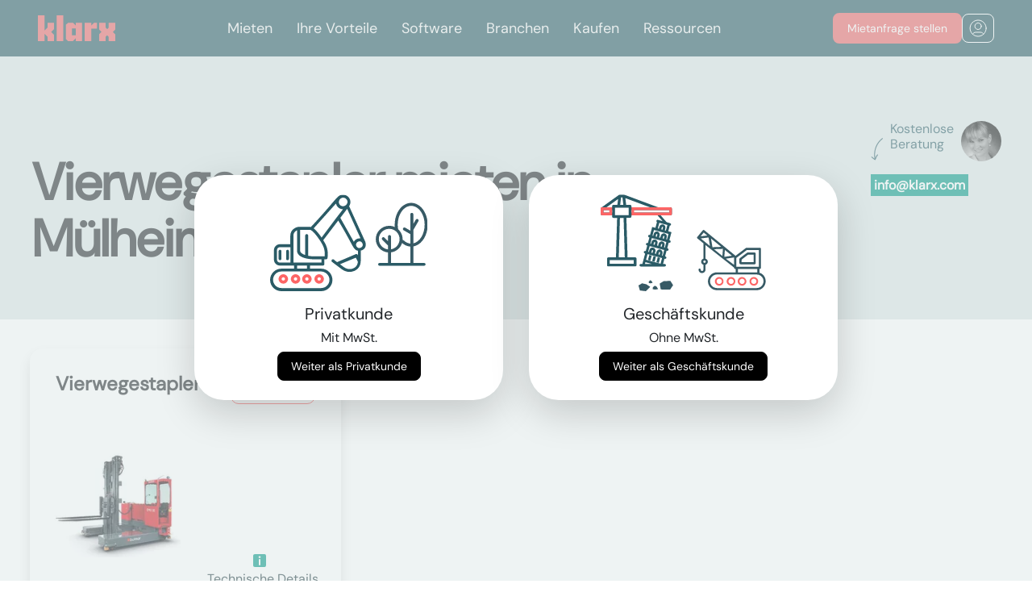

--- FILE ---
content_type: text/html; charset=utf-8
request_url: https://www.klarx.de/mieten/hebetechnik/stapler-lagertechnik/vierwegestapler/s/in/muelheim
body_size: 12123
content:
<!DOCTYPE html>
<html lang="de" data-country="DE" data-city=muelheim>
<head>
  <title>Vierwegestapler mieten in Mülheim</title>
<meta name="description" content="Vierwegestapler mieten in Mülheim. Du möchtest schnell und günstig Vierwegestapler in Mülheim mieten? Bei klarx findest Du verschiedene Vierwegestapler in deiner Stadt." />
<meta name="og:site_name" content="klarx" />
<meta name="og:title" content="Vierwegestapler mieten in Mülheim" />
<meta name="og:description" content="Vierwegestapler mieten in Mülheim. Du möchtest schnell und günstig Vierwegestapler in Mülheim mieten? Bei klarx findest Du verschiedene Vierwegestapler in deiner Stadt." />
<meta name="twitter:title" content="Vierwegestapler mieten in Mülheim" />
<meta name="twitter:site" content="klarx_com" />
<meta name="twitter:description" content="Vierwegestapler mieten in Mülheim. Du möchtest schnell und günstig Vierwegestapler in Mülheim mieten? Bei klarx findest Du verschiedene Vierwegestapler in deiner Stadt." />
<meta name="geo.placename" content="Mülheim" />
<meta name="geo.position" content="49.9070233;7.014203699999999" />
<meta name="ICBM" content="49.9070233, 7.014203699999999" />
<link rel="alternate" hreflang="de-DE" href="https://www.klarx.de/mieten/hebetechnik/stapler-lagertechnik/vierwegestapler/s/in/muelheim" />
<link rel="alternate" hreflang="en-DE" href="https://www.klarx.de/en/mieten/hebetechnik/stapler-lagertechnik/vierwegestapler/s/in/muelheim" />
<link rel="alternate" hreflang="de-AT" href="https://www.klarx.at/mieten/hebetechnik/stapler-lagertechnik/vierwegestapler/s/in/muelheim" />
<link rel="alternate" hreflang="en-AT" href="https://www.klarx.at/en/mieten/hebetechnik/stapler-lagertechnik/vierwegestapler/s/in/muelheim" />
  <meta name="csrf-param" content="authenticity_token" />
<meta name="csrf-token" content="BsCy9t7grIsnZ0avRAj6rMyZyI-mE-iGWj6_qIHPJ5nKC01wzm9mjZvC7afSpdlhXp5GQKeUYoizpn9liMgF4w" />
  
  <link rel="preconnect" href="//forms.hsforms.com">

  <link rel="stylesheet" href="/assets/homepage/application-9b11828a79e746c69b34f92c9c0347b6383fe463e300e254d3e281201ac3469e.css" media="all" />
  <link rel="icon" type="image/x-icon" href="/assets/coral_favicon-37823512189458a8b8adf6b2ab099e911fae3480ec0ebe7cfcc378b106c350f5.ico" />
  <meta charset="utf-8">
  <meta name="viewport" content="width=device-width, initial-scale=1, shrink-to-fit=no">
  <meta property="og:url" content="https://www.klarx.de/mieten/hebetechnik/stapler-lagertechnik/vierwegestapler/s/in/muelheim" /><link href="https://www.klarx.de/mieten/hebetechnik/stapler-lagertechnik/vierwegestapler/s/in/muelheim" rel="canonical" /></head>
<body>

<input type="hidden" name="customer_type" id="customer_type" value="private" autocomplete="off" />
<link rel="stylesheet" href="https://klarx-2531671.hs-sites.com/hubfs/hub_generated/module_assets/1/163234012509/1744489324432/module_kk-nav.min.css" /><header class="header">
        <div class="header__container">
         <div id="hs_cos_wrapper_module_171221157148813" class="hs_cos_wrapper hs_cos_wrapper_widget hs_cos_wrapper_type_module" style="" data-hs-cos-general-type="widget" data-hs-cos-type="module">

  
    <meta charset="UTF-8">
    <meta name="viewport" content="width=device-width, initial-scale=1.0">
   
      <link rel="stylesheet" href="https://cdnjs.cloudflare.com/ajax/libs/font-awesome/5.15.3/css/all.min.css">
  
  
<style>
.no-scroll {overflow:hidden;}
</style>
  
    <nav class="absolute-nave">
      <div class="wrapper-nav">
        <div class="logo">
          <a class="center-svg" href="https://klarx.de/de/"><svg xmlns="http://www.w3.org/2000/svg" width="96" height="32" viewbox="0 0 96 32" fill="none">
              <path d="M0 0.000148173V31.9998H8.2277V22.9472L11.8851 26.6053V31.9998H20.1102V24.2274L16.5008 20.5693L20.1102 16.9167V9.1415H11.8851V15.3143L8.2277 18.9724V0.000148173H0Z" fill="#EC6567"></path>
              <path d="M31.5016 0H23.2739V31.9996H31.5016V0Z" fill="#EC6567"></path>
              <path d="M42.3456 16.3662H47.0069V24.7774H42.3456V16.3662ZM47.0525 9.14135V12.7995L43.3975 9.14135H37.4079L34.668 11.7931V29.3481L37.4079 31.9998H43.3975L47.0525 28.3417V31.9998H54.7782V9.14135H47.0525Z" fill="#EC6567"></path>
              <path d="M69.8246 9.14154L66.1696 12.7997V9.14154H57.9421V32H66.1696V16.5946H73.2087V9.14154H69.8246Z" fill="#EC6567"></path>
              <path d="M87.7725 9.14154V15.3144L85.945 17.1421L84.1175 15.3144V9.14154H75.8898V17.5984L78.8579 20.5694L75.8898 23.5432V32H84.1175V26.6054L85.945 24.7776L87.7725 26.6054V32H96V23.5432L93.0294 20.5694L96 17.5984V9.14154H87.7725Z" fill="#EC6567"></path></svg></a>
        </div>
        <input type="radio" name="slider" id="menu-btn">
        <input type="radio" name="slider" id="close-btn">
        <ul class="nav-links">
          <label for="close-btn" class="btn close-btn"><i class="fas fa-times"></i></label>

          
          <li>
            <a href="https://klarx.de/de/miete" class="desktop-item">
              Mieten</a>
            <input type="checkbox" id="showMega1">
            <label for="showMega1" class="mobile-item">Mieten</label>
            <div class="mega-box" id="mega-box1">
              <div class="content Mieten">
                <a href="https://klarx.de/de/miete" class="mobile-item headernav additional-mobile-link">
              Mieten</a>
                  
                 <div class="row-nav">
                  <div class="headernav">
                    <a href="https://www.klarx.de/mieten">Mietsortiment
                    </a><a class="navbutton-arrow" href="https://www.klarx.de/mieten">
    <img class="" src="https://klarx-2531671.hs-sites.com/hubfs/Vector%20white.svg" alt="SVG Image">
</a>

                    
                  </div>
                  <ul class="mega-links">
                    
                    
                    
	                    <li>
                      <a id="myData" data-my-variable="https://www.klarx.de/mieten/erdbewegungsmaschinen/bagger" href="https://www.klarx.de/mieten/erdbewegungsmaschinen/bagger">Bagger
                        </a><a class="navbutton-arrow" href="https://www.klarx.de/mieten/erdbewegungsmaschinen/bagger">
    <img class="" src="https://klarx-2531671.hs-sites.com/hubfs/Vector%20white.svg" alt="SVG Image">
</a>

                        
                    </li>
                    
                    
                    
	                    <li>
                      <a id="myData" data-my-variable="https://www.klarx.de/mieten/erdbewegungsmaschinen/lader" href="https://www.klarx.de/mieten/erdbewegungsmaschinen/lader">Lader
                        </a><a class="navbutton-arrow" href="https://www.klarx.de/mieten/erdbewegungsmaschinen/lader">
    <img class="" src="https://klarx-2531671.hs-sites.com/hubfs/Vector%20white.svg" alt="SVG Image">
</a>

                        
                    </li>
                    
                    
                    
	                    <li>
                      <a id="myData" data-my-variable="https://www.klarx.de/mieten/hebetechnik/krane" href="https://www.klarx.de/mieten/hebetechnik/krane">Krane
                        </a><a class="navbutton-arrow" href="https://www.klarx.de/mieten/hebetechnik/krane">
    <img class="" src="https://klarx-2531671.hs-sites.com/hubfs/Vector%20white.svg" alt="SVG Image">
</a>

                        
                    </li>
                    
                    
                    
	                    <li>
                      <a id="myData" data-my-variable="https://www.klarx.de/mieten/hebetechnik/arbeitsbuehnen" href="https://www.klarx.de/mieten/hebetechnik/arbeitsbuehnen">Arbeitsbühnen
                        </a><a class="navbutton-arrow" href="https://www.klarx.de/mieten/hebetechnik/arbeitsbuehnen">
    <img class="" src="https://klarx-2531671.hs-sites.com/hubfs/Vector%20white.svg" alt="SVG Image">
</a>

                        
                    </li>
                    
                    
                    
	                    <li>
                      <a id="myData" data-my-variable="https://www.klarx.de/mieten/hebetechnik/stapler-lagertechnik" href="https://www.klarx.de/mieten/hebetechnik/stapler-lagertechnik">Stapler
                        </a><a class="navbutton-arrow" href="https://www.klarx.de/mieten/hebetechnik/stapler-lagertechnik">
    <img class="" src="https://klarx-2531671.hs-sites.com/hubfs/Vector%20white.svg" alt="SVG Image">
</a>

                        
                    </li>
                    
                    
                    
	                    <li>
                      <a id="myData" data-my-variable="https://www.klarx.de/mieten/baustelleneinrichtung/raumsysteme" href="https://www.klarx.de/mieten/baustelleneinrichtung/raumsysteme">Container
                        </a><a class="navbutton-arrow" href="https://www.klarx.de/mieten/baustelleneinrichtung/raumsysteme">
    <img class="" src="https://klarx-2531671.hs-sites.com/hubfs/Vector%20white.svg" alt="SVG Image">
</a>

                        
                    </li>
                    
                    
                    
	                    <li>
                      <a id="myData" data-my-variable="https://www.klarx.de/mieten" href="https://www.klarx.de/mieten">Sonstiges
                        </a><a class="navbutton-arrow" href="https://www.klarx.de/mieten">
    <img class="" src="https://klarx-2531671.hs-sites.com/hubfs/Vector%20white.svg" alt="SVG Image">
</a>

                        
                    </li>
                    
                  </ul>
                </div>
                 <div class="row-nav">
                  <div class="headernav">
                    <a href="https://www.klarx.de/de/kranprojekte">Kranprojekte
                    </a><a class="navbutton-arrow" href="https://www.klarx.de/de/kranprojekte">
    <img class="" src="https://klarx-2531671.hs-sites.com/hubfs/Vector%20white.svg" alt="SVG Image">
</a>

                    
                  </div>
                  <ul class="mega-links">
                    
                    
                    
	                    <li>
                      <a id="myData" data-my-variable="https://www.klarx.de/de/kranprojekte/referenzen" href="https://www.klarx.de/de/kranprojekte/referenzen">Kranprojektreferenzen
                        </a><a class="navbutton-arrow" href="https://www.klarx.de/de/kranprojekte/referenzen">
    <img class="" src="https://klarx-2531671.hs-sites.com/hubfs/Vector%20white.svg" alt="SVG Image">
</a>

                        
                    </li>
                    
                    
                    
	                    <li>
                      <a id="myData" data-my-variable="https://www.klarx.de/de/kranprojekte/datenblaetter" href="https://www.klarx.de/de/kranprojekte/datenblaetter">Datenblätter
                        </a><a class="navbutton-arrow" href="https://www.klarx.de/de/kranprojekte/datenblaetter">
    <img class="" src="https://klarx-2531671.hs-sites.com/hubfs/Vector%20white.svg" alt="SVG Image">
</a>

                        
                    </li>
                    
                  </ul>
                </div>
                 <div class="row-nav">
                  <div class="headernav">
                    <a href="">Dienstleistungen
                    </a><a class="navbutton-arrow" href="">
    <img class="" src="https://klarx-2531671.hs-sites.com/hubfs/Vector%20white.svg" alt="SVG Image">
</a>

                    
                  </div>
                  <ul class="mega-links">
                    
                    
                    
	                    <li>
                      <a id="myData" data-my-variable="https://klarx.de/de/entsorgung" href="https://klarx.de/de/entsorgung">Baustellenentsorgung
                        </a><a class="navbutton-arrow" href="https://klarx.de/de/entsorgung">
    <img class="" src="https://klarx-2531671.hs-sites.com/hubfs/Vector%20white.svg" alt="SVG Image">
</a>

                        
                    </li>
                    
                    
                    
	                    <li>
                      <a id="myData" data-my-variable="https://klarx.de/de/miete/baumaschinen-abo" href="https://klarx.de/de/miete/baumaschinen-abo">Baumaschinen Abo
                        </a><a class="navbutton-arrow" href="https://klarx.de/de/miete/baumaschinen-abo">
    <img class="" src="https://klarx-2531671.hs-sites.com/hubfs/Vector%20white.svg" alt="SVG Image">
</a>

                        
                    </li>
                    
                  </ul>
                </div>
                
              </div>
            </div>
          </li>
          
          <li>
            <a href="https://www.klarx.de/de/vorteile" class="desktop-item">
              Ihre Vorteile</a>
            <input type="checkbox" id="showMega2">
            <label for="showMega2" class="mobile-item">Ihre Vorteile</label>
            <div class="mega-box" id="mega-box2">
              <div class="content Ihre Vorteile">
                <a href="https://www.klarx.de/de/vorteile" class="mobile-item headernav additional-mobile-link">
              Ihre Vorteile</a>
                  
                 <div class="row-nav">
                  <div class="headernav">
                    <a href="https://klarx.de/de/vorteile/packages">Packages
                    </a><a class="navbutton-arrow" href="https://klarx.de/de/vorteile/packages">
    <img class="" src="https://klarx-2531671.hs-sites.com/hubfs/Vector%20white.svg" alt="SVG Image">
</a>

                    
                  </div>
                  <ul class="mega-links">
                    
                  </ul>
                </div>
                 <div class="row-nav">
                  <div class="headernav">
                    <a href="https://klarx.de/de/ihre-vorteile/klarx-fuer-bauleiter">klarx für Bauleiter
                    </a><a class="navbutton-arrow" href="https://klarx.de/de/ihre-vorteile/klarx-fuer-bauleiter">
    <img class="" src="https://klarx-2531671.hs-sites.com/hubfs/Vector%20white.svg" alt="SVG Image">
</a>

                    
                  </div>
                  <ul class="mega-links">
                    
                  </ul>
                </div>
                 <div class="row-nav">
                  <div class="headernav">
                    <a href="https://klarx.de/de/ihre-vorteile/klarx-fuer-projektleiter">klarx für Projektleiter
                    </a><a class="navbutton-arrow" href="https://klarx.de/de/ihre-vorteile/klarx-fuer-projektleiter">
    <img class="" src="https://klarx-2531671.hs-sites.com/hubfs/Vector%20white.svg" alt="SVG Image">
</a>

                    
                  </div>
                  <ul class="mega-links">
                    
                  </ul>
                </div>
                 <div class="row-nav">
                  <div class="headernav">
                    <a href="https://klarx.de/de/ihre-vorteile/klarx-fuer-eink%C3%A4ufer">klarx für Einkäufer
                    </a><a class="navbutton-arrow" href="https://klarx.de/de/ihre-vorteile/klarx-fuer-eink%C3%A4ufer">
    <img class="" src="https://klarx-2531671.hs-sites.com/hubfs/Vector%20white.svg" alt="SVG Image">
</a>

                    
                  </div>
                  <ul class="mega-links">
                    
                  </ul>
                </div>
                
              </div>
            </div>
          </li>
          
          <li>
            <a href="https://www.klarx.de/de/software" class="desktop-item">
              Software</a>
            <input type="checkbox" id="showMega3">
            <label for="showMega3" class="mobile-item">Software</label>
            <div class="mega-box" id="mega-box3">
              <div class="content Software">
                <a href="https://www.klarx.de/de/software" class="mobile-item headernav additional-mobile-link">
              Software</a>
                  
                 <div class="row-nav">
                  <div class="headernav">
                    <a href="https://www.klarx.de/de/software/klarxmanager">klarxMANAGER
                    </a><a class="navbutton-arrow" href="https://www.klarx.de/de/software/klarxmanager">
    <img class="" src="https://klarx-2531671.hs-sites.com/hubfs/Vector%20white.svg" alt="SVG Image">
</a>

                    
                  </div>
                  <ul class="mega-links">
                    
                    
                    
	                    <li>
                      <a id="myData" data-my-variable="https://www.klarx.de/de/software/klarxmanager/features" href="https://www.klarx.de/de/software/klarxmanager/features">Features
                        </a><a class="navbutton-arrow" href="https://www.klarx.de/de/software/klarxmanager/features">
    <img class="" src="https://klarx-2531671.hs-sites.com/hubfs/Vector%20white.svg" alt="SVG Image">
</a>

                        
                    </li>
                    
                  </ul>
                </div>
                 <div class="row-nav">
                  <div class="headernav">
                    <a href="https://www.klarx.de/de/software/klarxsupply">klarxSUPPLY
                    </a><a class="navbutton-arrow" href="https://www.klarx.de/de/software/klarxsupply">
    <img class="" src="https://klarx-2531671.hs-sites.com/hubfs/Vector%20white.svg" alt="SVG Image">
</a>

                    
                  </div>
                  <ul class="mega-links">
                    
                  </ul>
                </div>
                
              </div>
            </div>
          </li>
          
          <li>
            <a href="https://klarx.de/de/branchen" class="desktop-item">
              Branchen</a>
            <input type="checkbox" id="showMega4">
            <label for="showMega4" class="mobile-item">Branchen</label>
            <div class="mega-box" id="mega-box4">
              <div class="content Branchen">
                <a href="https://klarx.de/de/branchen" class="mobile-item headernav additional-mobile-link">
              Branchen</a>
                  
                 <div class="row-nav">
                  <div class="headernav">
                    <a href="https://www.klarx.de/de/branchen/hochbau-tiefbau">Hoch- und Tiefbau
                    </a><a class="navbutton-arrow" href="https://www.klarx.de/de/branchen/hochbau-tiefbau">
    <img class="" src="https://klarx-2531671.hs-sites.com/hubfs/Vector%20white.svg" alt="SVG Image">
</a>

                    
                  </div>
                  <ul class="mega-links">
                    
                  </ul>
                </div>
                 <div class="row-nav">
                  <div class="headernav">
                    <a href="https://www.klarx.de/de/branchen/solarbau-photovoltaik">Solar- und Photovoltaik
                    </a><a class="navbutton-arrow" href="https://www.klarx.de/de/branchen/solarbau-photovoltaik">
    <img class="" src="https://klarx-2531671.hs-sites.com/hubfs/Vector%20white.svg" alt="SVG Image">
</a>

                    
                  </div>
                  <ul class="mega-links">
                    
                  </ul>
                </div>
                 <div class="row-nav">
                  <div class="headernav">
                    <a href="https://www.klarx.de/de/branchen/stahl-und-metallbau">Stahl- und Metallbau
                    </a><a class="navbutton-arrow" href="https://www.klarx.de/de/branchen/stahl-und-metallbau">
    <img class="" src="https://klarx-2531671.hs-sites.com/hubfs/Vector%20white.svg" alt="SVG Image">
</a>

                    
                  </div>
                  <ul class="mega-links">
                    
                  </ul>
                </div>
                 <div class="row-nav">
                  <div class="headernav">
                    <a href="https://www.klarx.de/de/branchen/energetische-sanierung">Energetische Sanierung
                    </a><a class="navbutton-arrow" href="https://www.klarx.de/de/branchen/energetische-sanierung">
    <img class="" src="https://klarx-2531671.hs-sites.com/hubfs/Vector%20white.svg" alt="SVG Image">
</a>

                    
                  </div>
                  <ul class="mega-links">
                    
                  </ul>
                </div>
                
              </div>
            </div>
          </li>
          
          <li>
            <a href="https://www.klarx.de/de/kaufen" class="desktop-item">
              Kaufen</a>
            <input type="checkbox" id="showMega5">
            <label for="showMega5" class="mobile-item">Kaufen</label>
            <div class="mega-box" id="mega-box5">
              <div class="content Kaufen">
                <a href="https://www.klarx.de/de/kaufen" class="mobile-item headernav additional-mobile-link">
              Kaufen</a>
                  
                 <div class="row-nav">
                  <div class="headernav">
                    <a href="https://www.klarx.de/de/kaufen">Gebrauchtmaschinen
                    </a><a class="navbutton-arrow" href="https://www.klarx.de/de/kaufen">
    <img class="" src="https://klarx-2531671.hs-sites.com/hubfs/Vector%20white.svg" alt="SVG Image">
</a>

                    
                  </div>
                  <ul class="mega-links">
                    
                    
                    
	                    <li>
                      <a id="myData" data-my-variable="https://www.klarx.de/de/kaufen/minibagger" href="https://www.klarx.de/de/kaufen/minibagger">Minibagger
                        </a><a class="navbutton-arrow" href="https://www.klarx.de/de/kaufen/minibagger">
    <img class="" src="https://klarx-2531671.hs-sites.com/hubfs/Vector%20white.svg" alt="SVG Image">
</a>

                        
                    </li>
                    
                    
                    
	                    <li>
                      <a id="myData" data-my-variable="https://www.klarx.de/de/kaufen/radlader" href="https://www.klarx.de/de/kaufen/radlader">Radlader
                        </a><a class="navbutton-arrow" href="https://www.klarx.de/de/kaufen/radlader">
    <img class="" src="https://klarx-2531671.hs-sites.com/hubfs/Vector%20white.svg" alt="SVG Image">
</a>

                        
                    </li>
                    
                    
                    
	                    <li>
                      <a id="myData" data-my-variable="https://www.klarx.de/de/kaufen/raupenbagger" href="https://www.klarx.de/de/kaufen/raupenbagger">Raupenbagger
                        </a><a class="navbutton-arrow" href="https://www.klarx.de/de/kaufen/raupenbagger">
    <img class="" src="https://klarx-2531671.hs-sites.com/hubfs/Vector%20white.svg" alt="SVG Image">
</a>

                        
                    </li>
                    
                  </ul>
                </div>
                
              </div>
            </div>
          </li>
          
          <li>
            <a href="https://www.klarx.de/de/ressourcen" class="desktop-item">
              Ressourcen</a>
            <input type="checkbox" id="showMega6">
            <label for="showMega6" class="mobile-item">Ressourcen</label>
            <div class="mega-box" id="mega-box6">
              <div class="content Ressourcen">
                <a href="https://www.klarx.de/de/ressourcen" class="mobile-item headernav additional-mobile-link">
              Ressourcen</a>
                  
                 <div class="row-nav">
                  <div class="headernav">
                    <a href="https://www.klarx.de/de/ueber-uns">Über uns
                    </a><a class="navbutton-arrow" href="https://www.klarx.de/de/ueber-uns">
    <img class="" src="https://klarx-2531671.hs-sites.com/hubfs/Vector%20white.svg" alt="SVG Image">
</a>

                    
                  </div>
                  <ul class="mega-links">
                    
                  </ul>
                </div>
                 <div class="row-nav">
                  <div class="headernav">
                    <a href="https://klarx.de/de/ressourcen/erfolgsgeschichten">Erfolgsgeschichten
                    </a><a class="navbutton-arrow" href="https://klarx.de/de/ressourcen/erfolgsgeschichten">
    <img class="" src="https://klarx-2531671.hs-sites.com/hubfs/Vector%20white.svg" alt="SVG Image">
</a>

                    
                  </div>
                  <ul class="mega-links">
                    
                  </ul>
                </div>
                 <div class="row-nav">
                  <div class="headernav">
                    <a href="https://www.klarx.de/de/jobs">Jobs
                    </a><a class="navbutton-arrow" href="https://www.klarx.de/de/jobs">
    <img class="" src="https://klarx-2531671.hs-sites.com/hubfs/Vector%20white.svg" alt="SVG Image">
</a>

                    
                  </div>
                  <ul class="mega-links">
                    
                  </ul>
                </div>
                 <div class="row-nav">
                  <div class="headernav">
                    <a href="https://www.klarx.de/de/blog">Blog
                    </a><a class="navbutton-arrow" href="https://www.klarx.de/de/blog">
    <img class="" src="https://klarx-2531671.hs-sites.com/hubfs/Vector%20white.svg" alt="SVG Image">
</a>

                    
                  </div>
                  <ul class="mega-links">
                    
                    
                    
	                    <li>
                      <a id="myData" data-my-variable="https://www.klarx.de/de/mietlexikon" href="https://www.klarx.de/de/mietlexikon">Mietlexikon
                        </a><a class="navbutton-arrow" href="https://www.klarx.de/de/mietlexikon">
    <img class="" src="https://klarx-2531671.hs-sites.com/hubfs/Vector%20white.svg" alt="SVG Image">
</a>

                        
                    </li>
                    
                  </ul>
                </div>
                
              </div>
            </div>
          </li>
          

          
          
        </ul>
        <label for="menu-btn" class="btn menu-btn"><i class="fas fa-bars"></i></label>
        <div class="button-navbar-wrapper">
        <a class="demo-button kk-button  kk-border-red" href="https://www.klarx.de/de/mieten">
          <div class="kk-button-font desktop">
            Mietanfrage stellen</div>
          <div class="kk-button-font mobile">
          Jetzt mieten</div>
        </a>
        <div class="nav-login-icon kk-button kk-border-white">
          <a class="center-svg" href="https://app.klarx.de/anmelden">
            <svg xmlns="http://www.w3.org/2000/svg" width="22" height="22" viewbox="0 0 22 22" fill="none">
              <path d="M4.45887 18.4384C5.0672 17.0052 6.4875 16 8.14258 16H14.1426C15.7977 16 17.218 17.0052 17.8263 18.4384M15.1426 8.5C15.1426 10.7091 13.3517 12.5 11.1426 12.5C8.93344 12.5 7.14258 10.7091 7.14258 8.5C7.14258 6.29086 8.93344 4.5 11.1426 4.5C13.3517 4.5 15.1426 6.29086 15.1426 8.5ZM21.1426 11C21.1426 16.5228 16.6654 21 11.1426 21C5.61973 21 1.14258 16.5228 1.14258 11C1.14258 5.47715 5.61973 1 11.1426 1C16.6654 1 21.1426 5.47715 21.1426 11Z" stroke="white" stroke-linecap="round" stroke-linejoin="round"></path>
            </svg>
          </a>
        </div>
<div>
      </div>
    </div>
</div></nav>
      <script>
     
  // Get all anchor tags within elements with the class 'mega-links'
var anchorTags = document.querySelectorAll('.mega-links li a');
var headernavs = document.querySelectorAll('.headernav');
const menuBtn = document.getElementById('menu-btn');
const absoluteNave = document.querySelector('.absolute-nave');
const closeBtn = document.getElementById('close-btn');

// Function to toggle navigation class
function toggleNavigation(event) {
    if (menuBtn.checked) {
        absoluteNave.classList.add('fixed');
        document.body.style.overflow = 'hidden';
    } else if (event.target.id === 'close-btn') {
        absoluteNave.classList.remove('fixed');
        document.body.style.overflow = 'auto';
    }
}

// Add event listener for changes in the checkbox state
menuBtn.addEventListener('change', toggleNavigation);

// Add event listener for clicks on the document
document.addEventListener('click', toggleNavigation);

        
        




document.addEventListener('DOMContentLoaded', function() {
    const checkboxes = document.querySelectorAll('.nav-links input[type="checkbox"]');
    const megaBoxes = document.querySelectorAll('.mega-box');

    checkboxes.forEach((checkbox, index) => {
      checkbox.addEventListener('change', () => {
        if (checkbox.checked) {
          // Uncheck other checkboxes and collapse other mega boxes
          checkboxes.forEach((cb, i) => {
            if (i !== index) {
              cb.checked = false;
            }
          });
          megaBoxes.forEach((box, i) => {
            if (i === index) {
              box.style.maxHeight = '100%';
            } else {
              box.style.maxHeight = '0';
            }
          });
        } else {
          // Reset styles if checkbox is unchecked
          megaBoxes[index].style.maxHeight = '0';
        }
      });
    });
  });


function toggleMenu() {
  var navLinks = document.querySelector('.nav-links');
  navLinks.classList.toggle('open');
  document.body.classList.toggle('no-scroll');
}
    
    
    </script>
  
</div>
        </div>
      </header>
<div class="loading"></div>
<main class="app-main">
  

  <header class="category-segment-new-header">
  <div class="contact-detail-container">
  <div class="contact-detail d-none d-lg-block">
    <div class="d-flex position-relative">
      <p class="pl-4 text-secondary" style="height: 2lh; max-width: 7rem"> Kostenlose Beratung</p>
      <div class="pt-2 position-absolute" style="top: 25%">
        <img alt="rotated arrow shape" src="/assets/shapes/head_shape_rotated-c17c46e94dd294d2d52c7d06d22a5c0a19996048ee80a9154ae872887357a209.svg" />
      </div>
      <div>
        <a href="/cdn-cgi/l/email-protection#a0c9cec6cfe0cbccc1d2d88ec3cfcd">
          <img class="user-photo" alt="agent image" width="50" height="50" category="#&lt;Category:0x00007f511a18c960&gt;" src="https://ir.klarx.de/r/eyJzIjo3NSwiaSI6InN3d3cua2xhcnguZGUvZmlsZS9xZXZneXJ4dXZ5Y2VwM3N1YWJzazFoM2h1aDBzIn070.jpg" />
</a>      </div>
    </div>
    <div class="pt-3">
      <a href="/cdn-cgi/l/email-protection#fe97909891be95929f8c86d09d9193"><p class='contact-detail-phone highlighted-green text-white p-1 mrsCallTracking'><span class="__cf_email__" data-cfemail="10797e767f507b7c7162683e737f7d">[email&#160;protected]</span></p></a>
    </div>
  </div>
</div>

  <div class="container-fluid">
    <div class="pt-5 row">
      <div class="col-md-9">
          <h1 style="white-space: normal"> Vierwegestapler mieten in Mülheim</h1>
      </div>
    </div>

    <div class="modal fade" id="category-segment-form-modal" tabindex="-1" role="dialog" aria-labelledby="exampleModalLabel" aria-hidden="true">
  <div class="modal-dialog modal-xl category-segment-form-modal" style="max-width: 1350px; padding-top: 0vh !important;">
    <div class="modal-content">
      <button type="button" class="btn-close" data-dismiss="modal" aria-label="Close">
        <img alt="close modal" src="/assets/_icons/close-db35e41f0cc66236b941fe5d1d5f196855f51ff3abc2c9d48c5cfde751b44f21.svg" />
      </button>
      <div id="modal-body">
        <div id="category-segment-form-content" style="z-index: 1">
        </div>
      </div>
    </div>
  </div>
</div>

  </div>
</header>

  <div class="container-fluid">
    <div class="row mt-0 mt-md-4">
      <div class="col-md-12">
        
      </div>
    </div>


    <div id="category-segment-container">

        <div itemscope itemtype="http://schema.org/ItemList" class="row category-segment-container">
    <div class="col-md-6 col-xl-4">
  <div itemprop="itemListElement" itemscope itemtype="http://schema.org/ListItem" class="row h-100 category-item-wrapper">
    <div itemscope itemtype="http://schema.org/Product" class="category-item-container position-relative h-100">
  <meta itemprop="mpn" content="1880">
  <meta itemprop="sku" content="1880">
  <meta itemprop="brand" content="Vierwegestapler">
  <meta itemprop="category" content="Vierwegestapler">
  <meta itemprop="image" content="https://ir.klarx.de/r/eyJzIjoxODAsImkiOiJzd3d3LmtsYXJ4LmRlL2ZpbGUveTdtdTE2eDJycHczNGM5eWQyYzg1eXdmeHViaSJ9fd.jpg">
  <meta itemprop="name" content="Vierwegestapler">

  <div class="corner-shape">
  <div itemprop="offers" itemscope itemtype="http://schema.org/Offer">
    <meta itemprop="priceCurrency" content="EUR">
    <meta itemprop="priceValidUntil" content="2026-02-01">
    <meta itemprop="availability" content="http://schema.org/InStock">
    <meta itemprop="url" content="/mieten/hebetechnik/stapler-lagertechnik/vierwegestapler/s/in/muelheim">
      <meta itemprop="price" content="1">
      <p class="mb-0">Auf Anfrage</p>
  </div>
</div>

  
  <div class="row">
    <div class="col-md-12">
      <h4 title="Vierwegestapler" style="padding-right: 100px;" itemprop="name">Vierwegestapler</h4>
    </div>
  </div>
  <div class="segment-detail my-2">
    <div class="row">
      <div class="col-md-6">
        <div style="height:250px;" class="comparable-segment-img-container row  d-flex justify-content-center align-items-center">
          <meta name="og:image" content="https://ir.klarx.de/r/eyJzIjoxODAsImkiOiJzd3d3LmtsYXJ4LmRlL2ZpbGUveTdtdTE2eDJycHczNGM5eWQyYzg1eXdmeHViaSJ9fd.jpg"/>
          <meta name="og:image:width" content="164"/>
          <meta name="og:image:height" content="164"/>
          <meta name="og:image:alt" content="Vierwegestapler mieten in Mülheim"/>
          <img data-src="https://ir.klarx.de/r/eyJzIjoxODAsImkiOiJzd3d3LmtsYXJ4LmRlL2ZpbGUveTdtdTE2eDJycHczNGM5eWQyYzg1eXdmeHViaSJ9fd.jpg" class="lazy" itemprop="image" style="max-height:164px; max-width:164px" alt="Vierwegestapler mieten in Mülheim" src="" />
        </div>
      </div>
      <div class="col-md-6">
        <div class="row pt-md-5">
        </div>
        <div class="segment-more-detail">
          <a href="javascript:void(0)" onclick="triggerCategorySegmentModal(1880)" data-toggle="modal" data-target="#category-segment-modal">
              <span> <img class="mr-2" alt="information" src="/assets/_icons/information-8ab2855ef0d1fb9d1229588170d502187d646364583ac7a1bdc57c711237c263.svg" />
                <p class="underlined "> Technische Details</p></span>
          </a>
        </div>
      </div>
    </div>
  </div>
  <div>
      <button type="button" class="btn btn-black btn-text-ellipsis disabled-btn" disabled>Nur für Geschäftskunden</button>
  </div>
</div>

    <meta itemprop="position" content="1"/>
    <meta itemprop="url" content="/mieten/hebetechnik/stapler-lagertechnik/vierwegestapler/s">
  </div>
</div>

    <div class="modal fade" id="category-segment-modal" tabindex="-1" role="dialog" aria-labelledby="exampleModalLabel" aria-hidden="true">
  <div class="modal-dialog category-segment-modal modal-width">
    <div class="modal-content">
      <button type="button" class="btn-close" data-dismiss="modal" aria-label="Close">
        <img alt="close modal" src="/assets/_icons/close-db35e41f0cc66236b941fe5d1d5f196855f51ff3abc2c9d48c5cfde751b44f21.svg" />
      </button>
      <div class="col-lg-3 justify-content-center d-none d-md-flex stepper-content">

  <div class="stepper-fadeout-container">
    <div class="top-empty-div"></div>
    <div class="stepper-list">
        <a href="javascript:void(0)" onclick="triggerCategorySegmentItem(1880)">
          <div class="modal-stepper shadow-sm my-1 p-1 py-1">
            <div class="font-weight-bold">
              <p> Vierwegestapler</p>
            </div>
            <div>
                <meta itemprop="price" content="1">
                <p>Auf Anfrage</p>
            </div>
          </div>
        </a>
    </div>
    <div class="bottom-empty-div fadeout-bottom"></div>
  </div>
</div>

      <div id="category-segment-show-modal-slider-container" style="z-index: 1; position: static !important;">
        <div class="position-relative segment-modal-content" id="segment-1880-modal-content" data-slide-index="0" itemscope itemtype="http://schema.org/Product">
    <div class="corner-shape">
  <div itemprop="offers" itemscope itemtype="http://schema.org/Offer">
    <meta itemprop="priceCurrency" content="EUR">
    <meta itemprop="priceValidUntil" content="2026-02-01">
    <meta itemprop="availability" content="http://schema.org/InStock">
    <meta itemprop="url" content="/hebetechnik%2Fstapler-lagertechnik%2Fvierwegestapler/mieten/vierwegestapler/in/muelheim">
      <meta itemprop="price" content="1">
      <p class="mb-0">Auf Anfrage</p>
  </div>
</div>


    <meta itemprop="mpn" content="1880">
    <meta itemprop="sku" content="1880">
    <meta itemprop="brand" content="Vierwegestapler">
    <meta itemprop="name" content="Vierwegestapler">

    <div class="row p-5 p-md-4">
      <div class="col-lg-3">
      </div>
      <div class="row image-container justify-content-center align-items-center col-lg-3 mx-2 overflow-hidden">
        <img alt="Vierwegestapler mieten in Mülheim" itemprop="image" width="100%" style="max-height: 500px" src="https://ir.klarx.de/r/eyJzIjo1MDAsImkiOiJzd3d3LmtsYXJ4LmRlL2ZpbGUveTdtdTE2eDJycHczNGM5eWQyYzg1eXdmeHViaSJ9ba.jpg" />
      </div>
      <aside class="col-lg-5">
        <div class="pt-4">
          <h3 itemprop="name">Vierwegestapler</h3>
        </div>
        <div class="segment-spec">
          <div class="row pt-2">
          </div>
        </div>
        <div class="segment-actions">
          <div class="row justify-content-between">
            <div class="pl-4">
                <button type="button" class="btn btn-black btn-text-ellipsis disabled-btn" disabled>Nur für Geschäftskunden</button>
            </div>
          </div>
        </div>
      </aside>
    </div>
</div>

      </div>
    </div>
  </div>
</div>

</div>
<div class="modal fade" id="category-segment-form-modal" tabindex="-1" role="dialog" aria-labelledby="exampleModalLabel" aria-hidden="true">
  <div class="modal-dialog modal-xl category-segment-form-modal" style="max-width: 1350px; padding-top: 0vh !important;">
    <div class="modal-content">
      <button type="button" class="btn-close" data-dismiss="modal" aria-label="Close">
        <img alt="close modal" src="/assets/_icons/close-db35e41f0cc66236b941fe5d1d5f196855f51ff3abc2c9d48c5cfde751b44f21.svg" />
      </button>
      <div id="modal-body">
        <div id="category-segment-form-content" style="z-index: 1">
        </div>
      </div>
    </div>
  </div>
</div>


    </div>
    <div class="ml-2 text-muted">* Die angegebenen Preise verstehen sich als Netto-Preise, zuzüglich der derzeit gültigen gesetzlichen Mehrwertsteuer.</div>
  </div>

  <section class="container-fluid similar-products my-5">
  <div class="similar-products-title mb-5">
      <h3>Weitere Stapler &amp; Lagertechnik
      </h3>
  </div>
  <div class="row h-100">
    <div class="col-md-6 col-lg-4">
  <div class="row h-100 category-item-wrapper">
    <div class="category-item-container position-relative h-100">
        <div class="corner-shape">
          <div itemprop="offers" itemscope itemtype="http://schema.org/Offer">
            <meta itemprop="priceCurrency" content="EUR">
            <meta itemprop="priceValidUntil" content="2026-02-01">
            <meta itemprop="availability" content="http://schema.org/InStock">
            <meta itemprop="url" content="/mieten/hebetechnik/stapler-lagertechnik/gabelstapler/in/muelheim">
            <div>
                <meta itemprop="price" content="1">
                <p class="mb-0">Auf Anfrage</p>
            </div>
          </div>
        </div>
        <a href="/mieten/hebetechnik/stapler-lagertechnik/gabelstapler/in/muelheim">
          <div style="height:250px;" class="d-flex justify-content-center align-items-center text-center">
            <meta name="og:image" content="https://ir.klarx.de/r/eyJzIjoxODAsImkiOiJzd3d3LmtsYXJ4LmRlL2ZpbGUvMDllNHM5cHE5OWR2eG95ajFub3pwbXFtemt4bCJ948.jpg"/>
            <meta name="og:image:width" content="164"/>
            <meta name="og:image:height" content="164"/>
            <meta name="og:image:alt" content=Gabelstapler / Frontstapler mieten in Mülheim/>
            <img data-src="https://ir.klarx.de/r/eyJzIjoxODAsImkiOiJzd3d3LmtsYXJ4LmRlL2ZpbGUvMDllNHM5cHE5OWR2eG95ajFub3pwbXFtemt4bCJ948.jpg" class="lazy" style="max-height:164px; max-width:164px" alt="Gabelstapler / Frontstapler mieten in Mülheim" src="" />
          </div>
</a>        <div class="category-item-desc mb-4">
          <div>
            <a href="/mieten/hebetechnik/stapler-lagertechnik/gabelstapler/in/muelheim">
              <h4 style="color: #0f161c">
                Gabelstapler / Frontstapler
              </h4>
</a>            <small style="color: #949495">
              Stapler &amp; Lagertechnik
            </small>
            <div class="sub-category-list my-4 pr-5">
                <a href="/mieten/hebetechnik/stapler-lagertechnik/gabelstapler/in/muelheim" class="mb-2">
                  &gt; von 1.5t bis 17.9t
                </a>
            </div>
          </div>
        </div>
        <div class="cta-btn">
          <a href="/mieten/hebetechnik/stapler-lagertechnik/gabelstapler/in/muelheim" class="btn btn-black">
            Mehr erfahren
          </a>
        </div>
    </div>
  </div>
</div>
<div class="col-md-6 col-lg-4">
  <div class="row h-100 category-item-wrapper">
    <div class="category-item-container position-relative h-100">
        <div class="corner-shape">
          <div itemprop="offers" itemscope itemtype="http://schema.org/Offer">
            <meta itemprop="priceCurrency" content="EUR">
            <meta itemprop="priceValidUntil" content="2026-02-01">
            <meta itemprop="availability" content="http://schema.org/InStock">
            <meta itemprop="url" content="/mieten/hebetechnik/stapler-lagertechnik/hubwagen/in/muelheim">
            <div>
                <meta itemprop="price" content="1">
                <p class="mb-0">Auf Anfrage</p>
            </div>
          </div>
        </div>
        <a href="/mieten/hebetechnik/stapler-lagertechnik/hubwagen/in/muelheim">
          <div style="height:250px;" class="d-flex justify-content-center align-items-center text-center">
            <meta name="og:image" content="https://ir.klarx.de/r/eyJzIjoxODAsImkiOiJzd3d3LmtsYXJ4LmRlL2ZpbGUvOGF5anRpYzVoM2twd3hscmo1MzBocXNxc2d1dyJ92d.jpg"/>
            <meta name="og:image:width" content="164"/>
            <meta name="og:image:height" content="164"/>
            <meta name="og:image:alt" content=Hubwagen mieten in Mülheim/>
            <img data-src="https://ir.klarx.de/r/eyJzIjoxODAsImkiOiJzd3d3LmtsYXJ4LmRlL2ZpbGUvOGF5anRpYzVoM2twd3hscmo1MzBocXNxc2d1dyJ92d.jpg" class="lazy" style="max-height:164px; max-width:164px" alt="Hubwagen mieten in Mülheim" src="" />
          </div>
</a>        <div class="category-item-desc mb-4">
          <div>
            <a href="/mieten/hebetechnik/stapler-lagertechnik/hubwagen/in/muelheim">
              <h4 style="color: #0f161c">
                Hubwagen
              </h4>
</a>            <small style="color: #949495">
              Stapler &amp; Lagertechnik
            </small>
            <div class="sub-category-list my-4 pr-5">
                <a href="/mieten/hebetechnik/stapler-lagertechnik/hubwagen/in/muelheim" class="mb-2">
                  
                </a>
            </div>
          </div>
        </div>
        <div class="cta-btn">
          <a href="/mieten/hebetechnik/stapler-lagertechnik/hubwagen/in/muelheim" class="btn btn-black">
            Mehr erfahren
          </a>
        </div>
    </div>
  </div>
</div>
<div class="col-md-6 col-lg-4">
  <div class="row h-100 category-item-wrapper">
    <div class="category-item-container position-relative h-100">
        <div class="corner-shape">
          <div itemprop="offers" itemscope itemtype="http://schema.org/Offer">
            <meta itemprop="priceCurrency" content="EUR">
            <meta itemprop="priceValidUntil" content="2026-02-01">
            <meta itemprop="availability" content="http://schema.org/InStock">
            <meta itemprop="url" content="/mieten/hebetechnik/stapler-lagertechnik/gelaendestapler/in/muelheim">
            <div>
                <meta itemprop="price" content="1">
                <p class="mb-0">Auf Anfrage</p>
            </div>
          </div>
        </div>
        <a href="/mieten/hebetechnik/stapler-lagertechnik/gelaendestapler/s/in/muelheim">
          <div style="height:250px;" class="d-flex justify-content-center align-items-center text-center">
            <meta name="og:image" content="https://ir.klarx.de/r/eyJzIjoxODAsImkiOiJzd3d3LmtsYXJ4LmRlL2ZpbGUvbmp1YjZwbXN2a29vdzZndTI2a3NoOWoydDB6diJ9d1.jpg"/>
            <meta name="og:image:width" content="164"/>
            <meta name="og:image:height" content="164"/>
            <meta name="og:image:alt" content=Geländestapler mieten in Mülheim/>
            <img data-src="https://ir.klarx.de/r/eyJzIjoxODAsImkiOiJzd3d3LmtsYXJ4LmRlL2ZpbGUvbmp1YjZwbXN2a29vdzZndTI2a3NoOWoydDB6diJ9d1.jpg" class="lazy" style="max-height:164px; max-width:164px" alt="Geländestapler mieten in Mülheim" src="" />
          </div>
</a>        <div class="category-item-desc mb-4">
          <div>
            <a href="/mieten/hebetechnik/stapler-lagertechnik/gelaendestapler/s/in/muelheim">
              <h4 style="color: #0f161c">
                Geländestapler
              </h4>
</a>            <small style="color: #949495">
              Stapler &amp; Lagertechnik
            </small>
            <div class="sub-category-list my-4 pr-5">
                <a href="/mieten/hebetechnik/stapler-lagertechnik/gelaendestapler/s/in/muelheim" class="mb-2">
                  &gt; von 3t bis 5t
                </a>
            </div>
          </div>
        </div>
        <div class="cta-btn">
          <a href="/mieten/hebetechnik/stapler-lagertechnik/gelaendestapler/s/in/muelheim" class="btn btn-black">
            Mehr erfahren
          </a>
        </div>
    </div>
  </div>
</div>

  </div>
</section>

  <div class="category-segment-quick-request">
  <div class="container-fluid">
    <div class="row py-4">
      <div class="col-md-7">
        <h3>Du brauchst noch mehr als Stapler &amp; Lagertechnik?</h3>
        <a href="/mieten/in/muelheim">
          <h4>Finde weitere passende Maschinen
            <span class="underlined homepage-link"> hier</span></h4></a>
      </div>
    </div>
  </div>

</div>

  <section class="klarx-all-locations-container">
  <div class="location-title mb-5">
    <h2>Unsere Partnerstationen an über 5.000 Standorten in Deutschland und Österreich</h2>
  </div>
  <div class="row">
    <div class="col-lg-5">
      <img data-src="/assets/shapes/de_at_map-1b25b4e6e6feffcad00f5118d05f27c8faa9fc2a09b6c26de3c772c11c1686b6.svg" height="460" class="lazy w-100" alt="Partnerstationen in Deutschland und Österreich" src="" />
    </div>
      <div class="col-lg-7">
        <div class="px-md-5 px-5 py-5">
          <ul class="row list-unstyled">
              <li class="col-sm-6 col-md-4 col-lg-6 col-xl-4">
                <a href="/mieten/in/berlin">
                  <h6 class="text-black">Berlin</h6>
</a>              </li>
              <li class="col-sm-6 col-md-4 col-lg-6 col-xl-4">
                <a href="/mieten/in/bonn">
                  <h6 class="text-black">Bonn</h6>
</a>              </li>
              <li class="col-sm-6 col-md-4 col-lg-6 col-xl-4">
                <a href="/mieten/in/bregenz">
                  <h6 class="text-black">Bregenz</h6>
</a>              </li>
              <li class="col-sm-6 col-md-4 col-lg-6 col-xl-4">
                <a href="/mieten/in/bremen">
                  <h6 class="text-black">Bremen</h6>
</a>              </li>
              <li class="col-sm-6 col-md-4 col-lg-6 col-xl-4">
                <a href="/mieten/in/dortmund">
                  <h6 class="text-black">Dortmund</h6>
</a>              </li>
              <li class="col-sm-6 col-md-4 col-lg-6 col-xl-4">
                <a href="/mieten/in/essen">
                  <h6 class="text-black">Essen</h6>
</a>              </li>
              <li class="col-sm-6 col-md-4 col-lg-6 col-xl-4">
                <a href="/mieten/in/frankfurt-am-main">
                  <h6 class="text-black">Frankfurt am Main</h6>
</a>              </li>
              <li class="col-sm-6 col-md-4 col-lg-6 col-xl-4">
                <a href="/mieten/in/graz">
                  <h6 class="text-black">Graz</h6>
</a>              </li>
              <li class="col-sm-6 col-md-4 col-lg-6 col-xl-4">
                <a href="/mieten/in/hamburg">
                  <h6 class="text-black">Hamburg</h6>
</a>              </li>
              <li class="col-sm-6 col-md-4 col-lg-6 col-xl-4">
                <a href="/mieten/in/hannover">
                  <h6 class="text-black">Hannover</h6>
</a>              </li>
              <li class="col-sm-6 col-md-4 col-lg-6 col-xl-4">
                <a href="/mieten/in/koeln">
                  <h6 class="text-black">Köln</h6>
</a>              </li>
              <li class="col-sm-6 col-md-4 col-lg-6 col-xl-4">
                <a href="/mieten/in/leipzig">
                  <h6 class="text-black">Leipzig</h6>
</a>              </li>
              <li class="col-sm-6 col-md-4 col-lg-6 col-xl-4">
                <a href="/mieten/in/linz">
                  <h6 class="text-black">Linz</h6>
</a>              </li>
              <li class="col-sm-6 col-md-4 col-lg-6 col-xl-4">
                <a href="/mieten/in/muenchen">
                  <h6 class="text-black">München</h6>
</a>              </li>
              <li class="col-sm-6 col-md-4 col-lg-6 col-xl-4">
                <a href="/mieten/in/nuernberg">
                  <h6 class="text-black">Nürnberg</h6>
</a>              </li>
              <li class="col-sm-6 col-md-4 col-lg-6 col-xl-4">
                <a href="/mieten/in/salzburg">
                  <h6 class="text-black">Salzburg</h6>
</a>              </li>
              <li class="col-sm-6 col-md-4 col-lg-6 col-xl-4">
                <a href="/mieten/in/steyr">
                  <h6 class="text-black">Steyr</h6>
</a>              </li>
              <li class="col-sm-6 col-md-4 col-lg-6 col-xl-4">
                <a href="/mieten/in/stuttgart">
                  <h6 class="text-black">Stuttgart</h6>
</a>              </li>
              <li class="col-sm-6 col-md-4 col-lg-6 col-xl-4">
                <a href="/mieten/in/villach">
                  <h6 class="text-black">Villach</h6>
</a>              </li>
              <li class="col-sm-6 col-md-4 col-lg-6 col-xl-4">
                <a href="/mieten/in/wien">
                  <h6 class="text-black">Wien</h6>
</a>              </li>
          </ul>
            <div class="">
              <a href="/partnerstationen">
                <h6 class="text-black">
                  Alle Standorte
                </h6>
</a>            </div>
        </div>
      </div>
  </div>
</section>

  <section class="seo-text section-spacing">
  <div class="container-fluid">
    <div>
        
    </div>

    <div>
      
    </div>

  </div>
</section>




</main>
<link rel="stylesheet" href="https://klarx-2531671.hs-sites.com/hubfs/hub_generated/module_assets/1/163051402639/1744489322283/module_kk-footer-global.min.css" /><footer class="footer kk-bg-soft-light" style="max-width:100%;margin-left:0; margin-right:0;">
        <div class="footer__container" style="width:100%">
          <div id="hs_cos_wrapper_module_17129007912512" class="hs_cos_wrapper hs_cos_wrapper_widget hs_cos_wrapper_type_module" style="" data-hs-cos-general-type="widget" data-hs-cos-type="module">
<script data-cfasync="false" src="/cdn-cgi/scripts/5c5dd728/cloudflare-static/email-decode.min.js"></script><script>
  (function() {
      // Function to handle accordion click event
      function handleAccordionClick(event) {
          var accordionTitle = this;
          var accordionContent = accordionTitle.nextElementSibling;

          if (window.innerWidth <= 475) {
              var allAccordionContents = document.querySelectorAll('.content-accordion');
              allAccordionContents.forEach(function(content) {
                  if (content !== accordionContent) {
                      content.style.display = 'none';
                  }
              });

              var allAccordionTitles = document.querySelectorAll('.title-accrodion');
              allAccordionTitles.forEach(function(title) {
                  if (title !== accordionTitle) {
                      title.classList.remove('footer-active');
                  }
              });

              if (accordionContent.style.display === 'none' || accordionContent.style.display === '') {
                  accordionContent.style.display = 'block';
                  accordionTitle.classList.add('footer-active');
              } else {
                  accordionContent.style.display = 'none';
                  accordionTitle.classList.remove('footer-active');
              }
          }
      }

      // Function to initialize accordion if window width is less than or equal to 768px
      function initializeAccordion() {
          if (window.innerWidth <= 475) {
              var accordionTitles = document.querySelectorAll('.title-accrodion');
              accordionTitles.forEach(function(title) {
                  title.addEventListener('click', handleAccordionClick);
              });

              var accordionContents = document.querySelectorAll('.content-accordion');
              accordionContents.forEach(function(content) {
                  content.style.display = 'none';
              });
          } else {
              var accordionTitles = document.querySelectorAll('.title-accrodion');
              accordionTitles.forEach(function(title) {
                  title.removeEventListener('click', handleAccordionClick);
              });

              var accordionContents = document.querySelectorAll('.content-accordion');
              accordionContents.forEach(function(content) {
                  content.style.display = 'block';
              });
          }
      }

      // Call the function to initialize accordion on page load
      initializeAccordion();

      // Reinitialize accordion on window resize
      window.addEventListener('resize', initializeAccordion);
  })();
</script>

<div class="kk-bg-soft-light">
<div class="footer-wrapper ">
    <footer class="footer">
         <ul class="mobile-only">
      
   
  <li class="mobile-only" style="position:relative; margin-top:20px"> <div class="footer-column">
  
          <a class="title-accrodion"><h4 class="kk-h4 ">Unternehmen</h4></a>
      
        <div class=" content-accordion">
          <div class="kk-horizontal-line-coral"></div>
          
          
          <div>
            <span id="hs_cos_wrapper_module_17129007912512_" class="hs_cos_wrapper hs_cos_wrapper_widget hs_cos_wrapper_type_simple_menu" style="" data-hs-cos-general-type="widget" data-hs-cos-type="simple_menu"><div id="hs_menu_wrapper_module_17129007912512_" class="hs-menu-wrapper active-branch flyouts hs-menu-flow-horizontal" role="navigation" data-sitemap-name="" data-menu-id="" aria-label="Navigation Menu">
 <ul role="menu">
  <li class="hs-menu-item hs-menu-depth-1" role="none"><a href="https://klarx.de/de/ressourcen/presse" role="menuitem" target="_self">Presse</a></li>
  <li class="hs-menu-item hs-menu-depth-1" role="none"><a href="https://www.klarx.de/de/ueber-uns" role="menuitem" target="_self">Über uns</a></li>
  <li class="hs-menu-item hs-menu-depth-1" role="none"><a href="https://www.klarx.de/de/jobs" role="menuitem" target="_self">Jobs</a></li>
  <li class="hs-menu-item hs-menu-depth-1" role="none"><a href="https://klarx.de/de/nachhaltigkeit" role="menuitem" target="_self">Nachhaltigkeit</a></li>
  <li class="hs-menu-item hs-menu-depth-1" role="none"><a href="https://www.klarx.de/partnerstationen" role="menuitem" target="_self">Partnerstationen</a></li>
 </ul>
</div></span>
          </div>
</div>   </div>
</li>

        
   
  <li class="mobile-only" style="position:relative; margin-top:20px"> <div class="footer-column">
  
          <a class="title-accrodion"><h4 class="kk-h4 ">Kontakt</h4></a>
      
        <div class=" content-accordion">
          <div class="kk-horizontal-line-coral"></div>
          
          
          <div>
            <span id="hs_cos_wrapper_module_17129007912512_" class="hs_cos_wrapper hs_cos_wrapper_widget hs_cos_wrapper_type_simple_menu" style="" data-hs-cos-general-type="widget" data-hs-cos-type="simple_menu"><div id="hs_menu_wrapper_module_17129007912512_" class="hs-menu-wrapper active-branch flyouts hs-menu-flow-horizontal" role="navigation" data-sitemap-name="" data-menu-id="" aria-label="Navigation Menu">
 <ul role="menu">
  <li class="hs-menu-item hs-menu-depth-1" role="none"><a href="/cdn-cgi/l/email-protection#355c5b535a755e5954474d1b5150" role="menuitem" target="_self"><span class="__cf_email__" data-cfemail="345d5a525b745f5855464c1a5051">[email&#160;protected]</span></a></li>
  <li class="hs-menu-item hs-menu-depth-1" role="none"><a href="tel:08001112002000" role="menuitem" target="_self">0800 1112 002 000</a></li>
  <li class="hs-menu-item hs-menu-depth-1" role="none"><a href="https://www.klarx.de/de/discovery-call" role="menuitem" target="_self">Discovery Call anfragen</a></li>
  <li class="hs-menu-item hs-menu-depth-1" role="none"><a href="https://klarx.de/de/kontakt" role="menuitem" target="_self">Kontaktanfrage senden</a></li>
 </ul>
</div></span>
          </div>
</div>   </div>
</li>

        
   
  <li class="mobile-only" style="position:relative; margin-top:20px"> <div class="footer-column">
  
          <a class="title-accrodion"><h4 class="kk-h4 ">Warum klarx</h4></a>
      
        <div class=" content-accordion">
          <div class="kk-horizontal-line-coral"></div>
          
          
          <div>
            <span id="hs_cos_wrapper_module_17129007912512_" class="hs_cos_wrapper hs_cos_wrapper_widget hs_cos_wrapper_type_simple_menu" style="" data-hs-cos-general-type="widget" data-hs-cos-type="simple_menu"><div id="hs_menu_wrapper_module_17129007912512_" class="hs-menu-wrapper active-branch flyouts hs-menu-flow-horizontal" role="navigation" data-sitemap-name="" data-menu-id="" aria-label="Navigation Menu">
 <ul role="menu">
  <li class="hs-menu-item hs-menu-depth-1" role="none"><a href="https://www.klarx.de/de/vorteile" role="menuitem" target="_self">Ihre Vorteile</a></li>
  <li class="hs-menu-item hs-menu-depth-1" role="none"><a href="https://klarx.de/de/vorteile/packages" role="menuitem" target="_self">Packages</a></li>
  <li class="hs-menu-item hs-menu-depth-1" role="none"><a href="https://klarx.de/de/ihre-vorteile/klarx-fuer-bauleiter" role="menuitem" target="_self">klarx für Bauleiter</a></li>
  <li class="hs-menu-item hs-menu-depth-1" role="none"><a href="https://klarx.de/de/ihre-vorteile/klarx-fuer-eink%C3%A4ufer" role="menuitem" target="_self">klarx für Einkäufer</a></li>
 </ul>
</div></span>
          </div>
</div>   </div>
</li>

        
   
  <li class="mobile-only" style="position:relative; margin-top:20px"> <div class="footer-column">
  
          <a class="title-accrodion"><h4 class="kk-h4 ">Wissenswertes</h4></a>
      
        <div class=" content-accordion">
          <div class="kk-horizontal-line-coral"></div>
          
          
          <div>
            <span id="hs_cos_wrapper_module_17129007912512_" class="hs_cos_wrapper hs_cos_wrapper_widget hs_cos_wrapper_type_simple_menu" style="" data-hs-cos-general-type="widget" data-hs-cos-type="simple_menu"><div id="hs_menu_wrapper_module_17129007912512_" class="hs-menu-wrapper active-branch flyouts hs-menu-flow-horizontal" role="navigation" data-sitemap-name="" data-menu-id="" aria-label="Navigation Menu">
 <ul role="menu">
  <li class="hs-menu-item hs-menu-depth-1" role="none"><a href="https://www.klarx.de/de/ressourcen" role="menuitem" target="_self">Ressourcen</a></li>
  <li class="hs-menu-item hs-menu-depth-1" role="none"><a href="https://www.klarx.de/de/blog" role="menuitem" target="_self">Blog</a></li>
  <li class="hs-menu-item hs-menu-depth-1" role="none"><a href="https://www.klarx.de/de/faq" role="menuitem" target="_self">FAQs</a></li>
  <li class="hs-menu-item hs-menu-depth-1" role="none"><a href="https://help.klarx.de/de" role="menuitem" target="_self">Hilfe</a></li>
 </ul>
</div></span>
          </div>
</div>   </div>
</li>

        
   
  <li class="mobile-only" style="position:relative; margin-top:20px"> <div class="footer-column">
  
          <a class="title-accrodion"><h4 class="kk-h4 ">Lösungen</h4></a>
      
        <div class=" content-accordion">
          <div class="kk-horizontal-line-coral"></div>
          
          
          <div>
            <span id="hs_cos_wrapper_module_17129007912512_" class="hs_cos_wrapper hs_cos_wrapper_widget hs_cos_wrapper_type_simple_menu" style="" data-hs-cos-general-type="widget" data-hs-cos-type="simple_menu"><div id="hs_menu_wrapper_module_17129007912512_" class="hs-menu-wrapper active-branch flyouts hs-menu-flow-horizontal" role="navigation" data-sitemap-name="" data-menu-id="" aria-label="Navigation Menu">
 <ul role="menu">
  <li class="hs-menu-item hs-menu-depth-1" role="none"><a href="https://www.klarx.de/de/software" role="menuitem" target="_self">Software</a></li>
  <li class="hs-menu-item hs-menu-depth-1" role="none"><a href="https://www.klarx.de/de/software/klarxmanager" role="menuitem" target="_self">klarxMANAGER</a></li>
  <li class="hs-menu-item hs-menu-depth-1" role="none"><a href="https://www.klarx.de/de/software/klarxsupply" role="menuitem" target="_self">klarxSUPPLY</a></li>
 </ul>
</div></span>
          </div>
</div>   </div>
</li>

        </ul>
      
       
      
   
 <div class="footer-column desktop-only">
  
          <a class="title-accrodion" href=""><h4 class="kk-h4 ">Unternehmen</h4></a>
      
        <div class="kk-horizontal-line-coral kk-smalltext content-accordion"><span id="hs_cos_wrapper_module_17129007912512_" class="hs_cos_wrapper hs_cos_wrapper_widget hs_cos_wrapper_type_simple_menu" style="" data-hs-cos-general-type="widget" data-hs-cos-type="simple_menu"><div id="hs_menu_wrapper_module_17129007912512_" class="hs-menu-wrapper active-branch flyouts hs-menu-flow-horizontal" role="navigation" data-sitemap-name="" data-menu-id="" aria-label="Navigation Menu">
 <ul role="menu">
  <li class="hs-menu-item hs-menu-depth-1" role="none"><a href="https://klarx.de/de/ressourcen/presse" role="menuitem" target="_self">Presse</a></li>
  <li class="hs-menu-item hs-menu-depth-1" role="none"><a href="https://www.klarx.de/de/ueber-uns" role="menuitem" target="_self">Über uns</a></li>
  <li class="hs-menu-item hs-menu-depth-1" role="none"><a href="https://www.klarx.de/de/jobs" role="menuitem" target="_self">Jobs</a></li>
  <li class="hs-menu-item hs-menu-depth-1" role="none"><a href="https://klarx.de/de/nachhaltigkeit" role="menuitem" target="_self">Nachhaltigkeit</a></li>
  <li class="hs-menu-item hs-menu-depth-1" role="none"><a href="https://www.klarx.de/partnerstationen" role="menuitem" target="_self">Partnerstationen</a></li>
 </ul>
</div></span></div>   </div>

        
   
 <div class="footer-column desktop-only">
  
          <a class="title-accrodion" href=""><h4 class="kk-h4 ">Kontakt</h4></a>
      
        <div class="kk-horizontal-line-coral kk-smalltext content-accordion"><span id="hs_cos_wrapper_module_17129007912512_" class="hs_cos_wrapper hs_cos_wrapper_widget hs_cos_wrapper_type_simple_menu" style="" data-hs-cos-general-type="widget" data-hs-cos-type="simple_menu"><div id="hs_menu_wrapper_module_17129007912512_" class="hs-menu-wrapper active-branch flyouts hs-menu-flow-horizontal" role="navigation" data-sitemap-name="" data-menu-id="" aria-label="Navigation Menu">
 <ul role="menu">
  <li class="hs-menu-item hs-menu-depth-1" role="none"><a href="/cdn-cgi/l/email-protection#1f767179705f74737e6d67317b7a" role="menuitem" target="_self"><span class="__cf_email__" data-cfemail="8ce5e2eae3cce7e0edfef4a2e8e9">[email&#160;protected]</span></a></li>
  <li class="hs-menu-item hs-menu-depth-1" role="none"><a href="tel:08001112002000" role="menuitem" target="_self">0800 1112 002 000</a></li>
  <li class="hs-menu-item hs-menu-depth-1" role="none"><a href="https://www.klarx.de/de/discovery-call" role="menuitem" target="_self">Discovery Call anfragen</a></li>
  <li class="hs-menu-item hs-menu-depth-1" role="none"><a href="https://klarx.de/de/kontakt" role="menuitem" target="_self">Kontaktanfrage senden</a></li>
 </ul>
</div></span></div>   </div>

        
   
 <div class="footer-column desktop-only">
  
          <a class="title-accrodion" href=""><h4 class="kk-h4 ">Warum klarx</h4></a>
      
        <div class="kk-horizontal-line-coral kk-smalltext content-accordion"><span id="hs_cos_wrapper_module_17129007912512_" class="hs_cos_wrapper hs_cos_wrapper_widget hs_cos_wrapper_type_simple_menu" style="" data-hs-cos-general-type="widget" data-hs-cos-type="simple_menu"><div id="hs_menu_wrapper_module_17129007912512_" class="hs-menu-wrapper active-branch flyouts hs-menu-flow-horizontal" role="navigation" data-sitemap-name="" data-menu-id="" aria-label="Navigation Menu">
 <ul role="menu">
  <li class="hs-menu-item hs-menu-depth-1" role="none"><a href="https://www.klarx.de/de/vorteile" role="menuitem" target="_self">Ihre Vorteile</a></li>
  <li class="hs-menu-item hs-menu-depth-1" role="none"><a href="https://klarx.de/de/vorteile/packages" role="menuitem" target="_self">Packages</a></li>
  <li class="hs-menu-item hs-menu-depth-1" role="none"><a href="https://klarx.de/de/ihre-vorteile/klarx-fuer-bauleiter" role="menuitem" target="_self">klarx für Bauleiter</a></li>
  <li class="hs-menu-item hs-menu-depth-1" role="none"><a href="https://klarx.de/de/ihre-vorteile/klarx-fuer-eink%C3%A4ufer" role="menuitem" target="_self">klarx für Einkäufer</a></li>
 </ul>
</div></span></div>   </div>

        
   
 <div class="footer-column desktop-only">
  
          <a class="title-accrodion" href=""><h4 class="kk-h4 ">Wissenswertes</h4></a>
      
        <div class="kk-horizontal-line-coral kk-smalltext content-accordion"><span id="hs_cos_wrapper_module_17129007912512_" class="hs_cos_wrapper hs_cos_wrapper_widget hs_cos_wrapper_type_simple_menu" style="" data-hs-cos-general-type="widget" data-hs-cos-type="simple_menu"><div id="hs_menu_wrapper_module_17129007912512_" class="hs-menu-wrapper active-branch flyouts hs-menu-flow-horizontal" role="navigation" data-sitemap-name="" data-menu-id="" aria-label="Navigation Menu">
 <ul role="menu">
  <li class="hs-menu-item hs-menu-depth-1" role="none"><a href="https://www.klarx.de/de/ressourcen" role="menuitem" target="_self">Ressourcen</a></li>
  <li class="hs-menu-item hs-menu-depth-1" role="none"><a href="https://www.klarx.de/de/blog" role="menuitem" target="_self">Blog</a></li>
  <li class="hs-menu-item hs-menu-depth-1" role="none"><a href="https://www.klarx.de/de/faq" role="menuitem" target="_self">FAQs</a></li>
  <li class="hs-menu-item hs-menu-depth-1" role="none"><a href="https://help.klarx.de/de" role="menuitem" target="_self">Hilfe</a></li>
 </ul>
</div></span></div>   </div>

        
   
 <div class="footer-column desktop-only">
  
          <a class="title-accrodion" href=""><h4 class="kk-h4 ">Lösungen</h4></a>
      
        <div class="kk-horizontal-line-coral kk-smalltext content-accordion"><span id="hs_cos_wrapper_module_17129007912512_" class="hs_cos_wrapper hs_cos_wrapper_widget hs_cos_wrapper_type_simple_menu" style="" data-hs-cos-general-type="widget" data-hs-cos-type="simple_menu"><div id="hs_menu_wrapper_module_17129007912512_" class="hs-menu-wrapper active-branch flyouts hs-menu-flow-horizontal" role="navigation" data-sitemap-name="" data-menu-id="" aria-label="Navigation Menu">
 <ul role="menu">
  <li class="hs-menu-item hs-menu-depth-1" role="none"><a href="https://www.klarx.de/de/software" role="menuitem" target="_self">Software</a></li>
  <li class="hs-menu-item hs-menu-depth-1" role="none"><a href="https://www.klarx.de/de/software/klarxmanager" role="menuitem" target="_self">klarxMANAGER</a></li>
  <li class="hs-menu-item hs-menu-depth-1" role="none"><a href="https://www.klarx.de/de/software/klarxsupply" role="menuitem" target="_self">klarxSUPPLY</a></li>
 </ul>
</div></span></div>   </div>

        
    </footer>
    <div class="sub-footer">
      <div class="sub-footer-column footer-column">
        <svg xmlns="http://www.w3.org/2000/svg" width="96" height="32" viewbox="0 0 96 32" fill="none">
          <path d="M0 0.000148173V31.9998H8.2277V22.9472L11.8851 26.6053V31.9998H20.1102V24.2274L16.5008 20.5693L20.1102 16.9167V9.1415H11.8851V15.3143L8.2277 18.9724V0.000148173H0Z" fill="#EC6567"></path>
          <path d="M31.5016 0H23.2739V31.9996H31.5016V0Z" fill="#EC6567"></path>
          <path d="M42.3456 16.3662H47.0069V24.7774H42.3456V16.3662ZM47.0525 9.14135V12.7995L43.3975 9.14135H37.4079L34.668 11.7931V29.3481L37.4079 31.9998H43.3975L47.0525 28.3417V31.9998H54.7782V9.14135H47.0525Z" fill="#EC6567"></path>
          <path d="M69.8246 9.14154L66.1696 12.7997V9.14154H57.9421V32H66.1696V16.5946H73.2087V9.14154H69.8246Z" fill="#EC6567"></path>
          <path d="M87.7725 9.14154V15.3144L85.945 17.1421L84.1175 15.3144V9.14154H75.8898V17.5984L78.8579 20.5694L75.8898 23.5432V32H84.1175V26.6054L85.945 24.7776L87.7725 26.6054V32H96V23.5432L93.0294 20.5694L96 17.5984V9.14154H87.7725Z" fill="#EC6567"></path>
        </svg>
      </div>

      <div class="footer-column">
        <p class="kk-smalltext-bold sub-footer-text">Empowering the future of construction</p>
      </div>
      <div class="footer-column">
        <div class="kk-gdpr-menue">
          <div class="gdp-column">
           
            <a class="socialsss" href="https://www.instagram.com/klarx_com/">
            

  
  
    
  
   
  <img class="social-icons" src="https://klarx-2531671.hs-sites.com/hubfs/Vector%20(2).svg" alt="Vector (2)" loading="lazy" width="16" height="16" style="max-width: 100%; height: auto;">


            </a>

            <a class="socialsss" href="https://www.facebook.com/klarx.de/">
            

  
  
    
  
   
  <img class="social-icons" src="https://klarx-2531671.hs-sites.com/hubfs/Vector%20(3).svg" alt="Vector (3)" loading="lazy" width="17" height="18" style="max-width: 100%; height: auto;">


            </a>

            <a class="socialsss" href="https://de.linkedin.com/company/klarx">
            

  
  
    
  
   
  <img class="social-icons" src="https://klarx-2531671.hs-sites.com/hubfs/vector%20(4).svg" alt="vector (4)" loading="lazy" width="16" height="16" style="max-width: 100%; height: auto;">


            </a>

            <a class="socialsss" href="https://www.youtube.com/c/KlarxDe">
            

  
  
    
  
   
  <img class="social-icons" src="https://klarx-2531671.hs-sites.com/hubfs/vector%20(5).svg" alt="vector (5)" loading="lazy" width="19" height="14" style="max-width: 100%; height: auto;">


            </a>
</div>
          <div class="gdp-column"><span id="hs_cos_wrapper_module_17129007912512_" class="hs_cos_wrapper hs_cos_wrapper_widget hs_cos_wrapper_type_simple_menu" style="" data-hs-cos-general-type="widget" data-hs-cos-type="simple_menu"><div id="hs_menu_wrapper_module_17129007912512_" class="hs-menu-wrapper active-branch flyouts hs-menu-flow-horizontal" role="navigation" data-sitemap-name="" data-menu-id="" aria-label="Navigation Menu">
 <ul role="menu">
  <li class="hs-menu-item hs-menu-depth-1" role="none"><a href="https://klarx.de/de/agb" role="menuitem" target="_self">AGB</a></li>
  <li class="hs-menu-item hs-menu-depth-1" role="none"><a href="https://klarx.de/de/datenschutz" role="menuitem" target="_self">Datenschutz</a></li>
  <li class="hs-menu-item hs-menu-depth-1" role="none"><a href="https://klarx.de/de/impressum" role="menuitem" target="_self">Impressum</a></li>
 </ul>
</div></span></div>
</div>
      </div>
      <div class="footer-column"> </div>
      <div class="footer-column">
        <a class=" footer-button kk-button  kk-button-border  kk-border-black" href="https://app.klarx.de/anmelden">
          <div class="kk-button-font kk-color-black">
            Login
          </div>
        </a>
      </div>
    </div>
  </div>
</div>
        </div>
      </div></footer>
  <div class="modal customer-type-modal fade" tabindex="-1" id="customer-type-modal" role="dialog" data-backdrop="static" data-keyboard="false">
    <div class="modal-dialog" role="document">

      <div class="modal-content">
        <div class="modal-body row">
          <div class="col-12 col-lg-6 p-3">
            <div class="card-modal-element p-4">

              <div class="d-none d-md-block">
                <img src="/assets/_icons/private-71e13aa47476b107117dca10c8eb3cbbecc93706b5eba6c2726de808a9655a8b.svg" />
              </div>

              <h5 class="mt-3">Privatkunde</h5>
              <h6>Mit MwSt.</h6>

              <a id="customer-type-private-link" href="/customer_type?customer_type=private">
                <button class="btn btn-black">Weiter als  Privatkunde</button>
</a>            </div>
          </div>

          <div class="col-12 col-lg-6 p-3">
            <div class="card-modal-element p-4">

              <div class="d-none d-md-block">
                <img src="/assets/_icons/corporate-b6d51798cc283a1ef2deef16eb471d94df24f13d3b275fcc91cb80ca58e3bae9.svg" />
              </div>

              <h5 class="mt-3">Geschäftskunde</h5>
              <h6>Ohne MwSt.</h6>

              <a href="/customer_type?customer_type=corporate">
                <button class="btn btn-black">Weiter als Geschäftskunde</button>
</a>            </div>
          </div>
        </div>
      </div>

    </div>
  </div>

<div class="modal fade login-modal" id="resetPasswordModal" tabindex="-1" role="dialog" aria-hidden="true">
  <div class="modal-dialog" role="document">
    <div class="modal-content py-4 px-3 shadow-lg border-0">
      <div id="modal-body">
        <div class="modal-body">
          <div class="row mt-4">
            <div class="col-md-12 text-center">
              <h3 class="modal-title">
                Passwort zurücksetzen
              </h3>
              <button type="button" class="close" data-dismiss="modal" aria-label="Close">
              </button>
            </div>
          </div>
          <div class="my-3 px-md-5">
            <div id="success-screen" class="d-none">
              <div class="row">
                <div class="col-md-12">
                  <p class="text-center">
                    Eine E-Mail wurde in deinen Posteingang geschickt. Folge den Anweisungen in der E-Mail, um dein Passwort zurückzusetzen
                  </p>
                </div>
              </div>
              <div class="row mt-4">
                <div class="col-md-12 text-center">
                  <img src="/assets/_icons/email-lg-7f52e00213d41d533b7ca6847e97543bbf7ec0622194eae87b3730096e51d647.svg" />
                </div>
              </div>
              <div class="row mt-4">
                <div class="col-md-12 text-center">
                  <u class="text-secondary">
                    <a href="javascript:void(0)" onclick="triggerAuthenticationModal()">
                      Zurück zur Anmeldung
                    </a>
                  </u>
                </div>
              </div>
            </div>
            <div id="reset-screen">
              <div class="row mt-3">
                <div class="col-md-12">
                  <p class="text-center">
                    Gib die E-Mail-Adresse ein, mit der du dein klarx Konto erstellt hast. So können wir dir einen Link zum Zurücksetzen schicken.
                  </p>
                </div>
              </div>
              <form id="reset-password-form" method="POST" action="/password/reset_request" onsubmit="submitResetPasswordEmail(event)">
                <div class="row">
                  <div class="col-md-12">
                    <div id="email-input">
                      <input type="email" id='contact-email' name="contact-email" required placeholder="Bitte gib deine E-Mail-Adresse an" class="material-text-field material-primary w-100 lg" onkeyup="isEmail(this.value,$('#reset-password-email-button'))"/>
                    </div>
                  </div>
                </div>
                <div class="row mt-4">
                  <div class="col-md-12 text-center">
                    <u class="text-secondary">
                      <a href="javascript:void(0)" onclick="triggerAuthenticationModal()">
                        Zurück zur Anmeldung
                      </a>
                    </u>
                  </div>
                </div>
                <div class="row mt-5">
                  <div class="col-md-12 text-center">
                    <button id="reset-password-email-button" disabled="true" type="submit" class="btn btn-black w-75 font-weight-bold">
                      E-Mail senden
                    </button>
                  </div>
                </div>
              </form>
            </div>
          </div>
        </div>
      </div>
    </div>
  </div>
</div>


  <div class="modal fade login-modal" id="authenticationModal" tabindex="-1" role="dialog" aria-labelledby="exampleModalLabel" aria-hidden="true">
  <div class="modal-dialog" role="document">
    <div class="modal-content py-4 px-3 shadow-lg border-0">
      <div id="modal-body">
        <div class="modal-body">
          <div class="row mt-4">
            <div class="col-md-12 text-center">
              <h3 class="modal-title">Anmeldung erforderlich</h3>
              <button type="button" class="close" data-dismiss="modal" aria-label="Close">
              </button>
            </div>
          </div>
          <div class="my-5 px-md-5">
            <form id="login-form" method="post" action="/authentication/login">
  <div class="row my-4">
    <div class="col-md-12">
      <div id="email-input">
        <input type="email" id='login-email' name="login-email" value="" required placeholder="Bitte gib deine E-Mail-Adresse an" class="material-text-field material-primary w-100 lg"/>
      </div>
    </div>
  </div>
  <div class="row my-4">
    <div class="col-md-12 mb-3">
      <div id="password-input">
        <input type="password" id='login-password' name="login-password" value="" required placeholder="Bitte gib dein Passwort ein" class="material-text-field material-primary w-100 lg"/>
      </div>
    </div>
  </div>
  <div class="row">
    <div class="col-md-12 text-center">
      <u class="text-secondary">
        <a href="javascript:void(0)" onclick="triggerResetPasswordModal()" class="text-secondary">
          Passwort zurücksetzen?
        </a>
      </u>
    </div>
  </div>
  <div class="row mt-5">
    <div class="col-md-12 text-center">
      <div id="spinner-container" class="btn">
        <div class="spinner d-none d-block"></div>
      </div>
      <button id="login-submit-button" type="submit" class="btn btn-black w-75 font-weight-bold">Anmelden</button>
    </div>
  </div>
  <div class="row mt-4">
    <div class="col-md-12 text-center">
      <p>
        Noch kein Konto?
        <a href="/authentication/sign_up">
          Konto anlegen
        </a>
      </p>
    </div>
  </div>
</form>

          </div>
        </div>
      </div>
    </div>
  </div>
</div>

<script data-cfasync="false" src="/cdn-cgi/scripts/5c5dd728/cloudflare-static/email-decode.min.js"></script><script src="/assets/homepage/application-97df24a036b0e933b847699e7dd659e66583399e0988b0a910219b449c9973e4.js"></script>
  <script src="/assets/homepage/partials/layout_partials/category_segments_filter-4250dc776eac9cfe38cceaddea7d6a34551eaefe15896eadccfbeb4177998489.js"></script>
  <script src="/assets/homepage/pages/category_segments/index-75f00dce44335495d345346c236974ca9063f27cde41aa1cb8a9e1dc05929537.js"></script>
  <script src="/assets/homepage/partials/layout_partials/quick_request-31b5f1f57ea98682396bb411d4c6c3d313ad3d3c0ca03b5163c2846d3c2ff811.js"></script>
  <script src="/assets/homepage/partials/layout_partials/category_segment_request_form-287f2446a627f55601513c659156ad59787f5c5a241825406cb1ab42dad80568.js"></script>
  <script src="/assets/homepage/partials/layout_partials/quick_request_forms-464c5368f9c12a065d5c237f699acfd2f85c9b6b41a8b8f3a0fa86301aa0f9d0.js"></script>
  <script src="/assets/homepage/partials/layout_partials/iframe_eventlistener-657db2b3cf73c6793f195089aba1b641880e0ec3e18488fba2a7844e128e0bdc.js"></script>
    <script src="/assets/homepage/utils/customer-type-modal-36d627b757aad3f6c5742d65949129d26185a2b544f10ba6982c1158c1c520f9.js"></script>
  <script src="/assets/homepage/pages/authentication/reset_password-dbead772c568c23838ec3ddefcee3da461cea81487563853b7eee688d4c989d0.js"></script>
  <script src="/assets/homepage/partials/layout_partials/login_modal-ee0e4609bf5f5a47a9a39fd71df8bddb597fa5403260959a9fc6e95bdcfe3c84.js"></script>

<script src="/assets/homepage/vendors/retina-b625f2603844bc7d0478f559a17a00e031e3c7bb8515ccaddb620e9f06c70e37.js" defer="defer" async="async"></script>
<script src="/assets/homepage/utils/gmaps_search-ae35858420d4e5d608447ee4df7aa80ece855287fc42358e527b0f308e3a91bc.js"></script>
<script src="/assets/homepage/utils/autocomplete_search-07f4cc9bc853bb931bff1aad0df522da647e8290338db5316796a2e8c2a48c8b.js"></script>
<script src="https://maps.googleapis.com/maps/api/js?key=AIzaSyB_yo6rhFo8WbSWu94T4RxNcNmEh3I7VkM&libraries=places&callback=initGoogleMapsAutoComplete" defer async></script>
<script defer src="https://static.cloudflareinsights.com/beacon.min.js/vcd15cbe7772f49c399c6a5babf22c1241717689176015" integrity="sha512-ZpsOmlRQV6y907TI0dKBHq9Md29nnaEIPlkf84rnaERnq6zvWvPUqr2ft8M1aS28oN72PdrCzSjY4U6VaAw1EQ==" data-cf-beacon='{"version":"2024.11.0","token":"721d1724667142d6bfa6022017cf5041","r":1,"server_timing":{"name":{"cfCacheStatus":true,"cfEdge":true,"cfExtPri":true,"cfL4":true,"cfOrigin":true,"cfSpeedBrain":true},"location_startswith":null}}' crossorigin="anonymous"></script>
</body>
</html>


--- FILE ---
content_type: application/javascript
request_url: https://www.klarx.de/assets/homepage/utils/customer-type-modal-36d627b757aad3f6c5742d65949129d26185a2b544f10ba6982c1158c1c520f9.js
body_size: -168
content:
$(document).ready(
  setTimeout(function () {
    const customerTypeModalEl = $('#customer-type-modal')
    const customerTypeModalDisabled = $('#customer-type-modal-disabled')

    if (!customerTypeModalDisabled.length && customerTypeModalEl.length) {
      customerTypeModalEl.on('show.bs.modal', function () {
        $('#customer-modal-overlay').toggle('display')
      })

      customerTypeModalEl.on('hide.bs.modal', function () {
        $.get($('#customer-type-private-link').attr('href'))
      })

      customerTypeModalEl.modal('show')
    }
  }),
  1000
);
